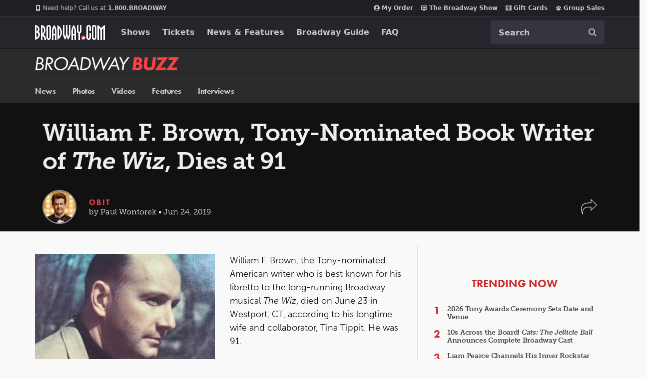

--- FILE ---
content_type: text/html; charset=utf-8
request_url: https://www.google.com/recaptcha/api2/aframe
body_size: 183
content:
<!DOCTYPE HTML><html><head><meta http-equiv="content-type" content="text/html; charset=UTF-8"></head><body><script nonce="rWus3Dn0WdKVj_p2bWVycw">/** Anti-fraud and anti-abuse applications only. See google.com/recaptcha */ try{var clients={'sodar':'https://pagead2.googlesyndication.com/pagead/sodar?'};window.addEventListener("message",function(a){try{if(a.source===window.parent){var b=JSON.parse(a.data);var c=clients[b['id']];if(c){var d=document.createElement('img');d.src=c+b['params']+'&rc='+(localStorage.getItem("rc::a")?sessionStorage.getItem("rc::b"):"");window.document.body.appendChild(d);sessionStorage.setItem("rc::e",parseInt(sessionStorage.getItem("rc::e")||0)+1);localStorage.setItem("rc::h",'1769561472902');}}}catch(b){}});window.parent.postMessage("_grecaptcha_ready", "*");}catch(b){}</script></body></html>